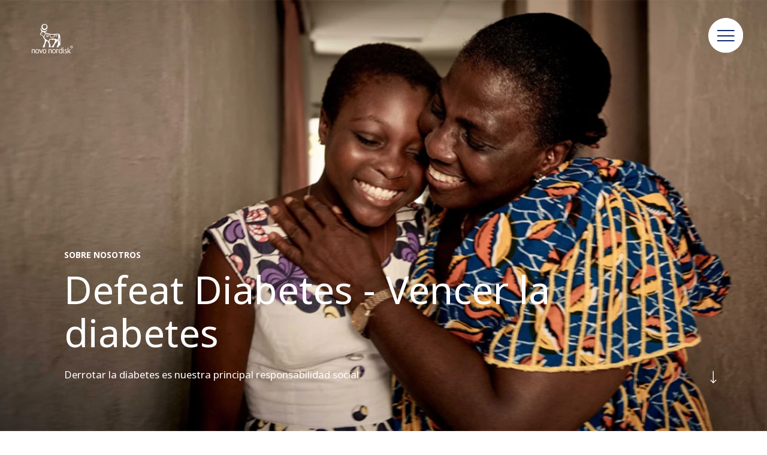

--- FILE ---
content_type: text/html;charset=utf-8
request_url: https://www.novonordisk.com.pa/content/nncorp/pa/es/sustainable-business/defeat-diabetes.html
body_size: 11760
content:

<!DOCTYPE HTML>
<html lang="es">
    <head>
    <meta charset="UTF-8"/>
    <title>Vencer la diabetes</title>
    
    <meta name="description" content="Nuestra estrategia de responsabilidad social introduce nuevas ambiciones a largo plazo para acelerar la prevención de la diabetes en todo el mundo, proporcionar acceso a un tratamiento asequible para los pacientes vulnerables en todos los países y seguir impulsando la innovación que transforma el futuro de la atención de la diabetes."/>
    <meta name="template" content="content-page"/>
    <meta name="viewport" content="width=device-width, initial-scale=1"/>
    

    
    
<script defer="defer" type="text/javascript" src="/.rum/@adobe/helix-rum-js@%5E2/dist/rum-standalone.js"></script>
<link rel="canonical" href="https://www.novonordisk.com.pa/es/sustainable-business/defeat-diabetes.html"/>

    

    



    
    <script>try {
        Typekit.load({async: true});
    } catch (e) {
    }</script>
    
    <link rel="stylesheet" href="https://use.typekit.net/pxc7vyl.css"/>
    
    
    
    
    
    
    
    

    
    
    <link rel="icon" type="image/x-icon" href="/etc.clientlibs/nncorp/components/structure/page/clientlib/resources/favicon.ico"/>

    
        
    
<script type="text/javascript" src="/etc.clientlibs/nncorp/clientlibs/vendor/clientlib-vuejs/production.lc-d1f732e64d78cc85bca7117f82c0d61e-lc.min.js"></script>


        
    
<script type="text/javascript" src="/etc.clientlibs/nncorp/clientlibs/clientlib-mandatory-dependencies.lc-454b95037c8c2ad5f6a0061b0c047b23-lc.min.js"></script>


        
    
<script type="text/javascript" src="/etc.clientlibs/nncorp/clientlibs/clientlib-dependencies.lc-5743861146da9337ea0079cd46eb7e50-lc.min.js" async onload="VueBus.activeResource()"></script>


        
    
<link rel="stylesheet" href="/etc.clientlibs/nncorp/clientlibs/clientlib-grid.lc-c4940434fd7690370948a7d29be572da-lc.min.css" type="text/css">


        
    
<link rel="stylesheet" href="/etc.clientlibs/nncorp/clientlibs/vuejs/components/disclaimer-dialog.lc-07b3000f457539f34b633cd04cab0538-lc.min.css" type="text/css"><link rel="stylesheet" href="/etc.clientlibs/nncorp/clientlibs/vuejs/components/confirm-dialog.lc-bc6612f2f26b65d1e2a6f3c937c479f5-lc.min.css" type="text/css"><link rel="stylesheet" href="/etc.clientlibs/nncorp/clientlibs/vuejs/components/rnd-dialog.lc-b9c615e8e75f11e90f9a8d265e2b7ac8-lc.min.css" type="text/css"><link rel="stylesheet" href="/etc.clientlibs/nncorp/clientlibs/clientlib-base.lc-6662ea61ebb65da71188bddcadfa89e8-lc.min.css" type="text/css">


        
    
<link rel="stylesheet" href="/etc.clientlibs/nncorp/clientlibs/clientlib-resetcss.lc-c90e656c13a46b547a893dde0aefb9db-lc.min.css" type="text/css">


    



    
        <meta name="robots" content="all"/>
        <meta name="googlebot" content="all"/>
        
            <meta name="keywords"/>
        
    
    
        <link rel="alternate" href="https://www.novonordisk.kz/ru/sustainable-business/defeat-diabetes.html" hreflang="ru-KZ"/>
    
        <link rel="alternate" href="https://www.novonordisk.sg/sustainable-business/defeat-diabetes.html" hreflang="en-SG"/>
    
        <link rel="alternate" href="https://www.novonordisk.rs/sustainable-business/defeat-diabetes.html" hreflang="sr-RS"/>
    
        <link rel="alternate" href="https://bef.novonordisk.be/about/defeat-diabetes.html" hreflang="fr-BE"/>
    
        <link rel="alternate" href="https://www.novonordisk.ie/sustainable-business/defeat-diabetes.html" hreflang="en-IE"/>
    
        <link rel="alternate" href="https://www.novonordisk.it/sustainable-business/defeat-diabetes.html" hreflang="it-IT"/>
    
        <link rel="alternate" href="https://www.novonordisk.sk/sustainable-business/defeat-diabetes.html" hreflang="sk-SK"/>
    
        <link rel="alternate" href="https://www.novonordisk.az/en/sustainable-business/defeat-diabetes.html" hreflang="en-AZ"/>
    
        <link rel="alternate" href="https://www.novonordisk.com.br/sustainable-business/defeat-diabetes.html" hreflang="pt-BR"/>
    
        <link rel="alternate" href="https://www.novonordiskgulf.com/en/sustainable-business/defeat-diabetes.html" hreflang="en-KW"/>
    
        <link rel="alternate" href="https://www.novonordisk.hu/sustainable-business/defeat-diabetes.html" hreflang="hu-HU"/>
    
        <link rel="alternate" href="https://www.novonordisk.id/id/sustainable-business/defeat-diabetes.html" hreflang="in-ID"/>
    
        <link rel="alternate" href="https://www.novonordisk.com.au/sustainable-business/defeat-diabetes.html" hreflang="en-AU"/>
    
        <link rel="alternate" href="https://www.novonordisk-xk.com/sr/sustainable-business/defeat-diabetes.html" hreflang="sr-XK"/>
    
        <link rel="alternate" href="https://www.novonordisk.com.ar/sustainable-business/defeat-diabetes.html" hreflang="es-AR"/>
    
        <link rel="alternate" href="https://www.novonordisk.jo/ar/sustainable-business/defeat-diabetes.html" hreflang="ar-JO"/>
    
        <link rel="alternate" href="https://www.novonordisk.hr/sustainable-business/defeat-diabetes.html" hreflang="hr-HR"/>
    
        <link rel="alternate" href="https://www.novonordisk.ro/en/sustainable-business/defeat-diabetes.html" hreflang="en-RO"/>
    
        <link rel="alternate" href="https://www.novonordisk.za.com/sustainable-business/defeat-diabetes.html" hreflang="en-ZA"/>
    
        <link rel="alternate" href="https://www.novonordisk.com.hk/sustainable-business/defeat-diabetes.html" hreflang="en-HK"/>
    
        <link rel="alternate" href="https://www.novonordisk.pt/sustainable-business/defeat-diabetes.html" hreflang="pt-PT"/>
    
        <link rel="alternate" href="https://www.novonordisk.pk/sustainable-business/defeat-diabetes.html" hreflang="en-PK"/>
    
        <link rel="alternate" href="https://www.novonordisk.ph/sustainable-business/defeat-diabetes.html" hreflang="en-PH"/>
    
        <link rel="alternate" href="https://www.novonordisk.vn/en/sustainable-business/defeat-diabetes.html" hreflang="en-VN"/>
    
        <link rel="alternate" href="https://www.novonordisk.az/az/sustainable-business/defeat-diabetes.html" hreflang="az-AZ"/>
    
        <link rel="alternate" href="https://www.novonordisk.ma/ar/sustainable-business/defeat-diabetes.html" hreflang="ar-MA"/>
    
        <link rel="alternate" href="https://www.novonordisk.at/sustainable-business/defeat-diabetes.html" hreflang="de-AT"/>
    
        <link rel="alternate" href="https://www.novonordisk.fr/sustainable-business/defeat-diabetes.html" hreflang="fr-FR"/>
    
        <link rel="alternate" href="https://www.novonordisk.fi/sustainable-business/defeat-diabetes.html" hreflang="fi-FI"/>
    
        <link rel="alternate" href="https://www.novonordisk.pl/sustainable-business/defeat-diabetes.html" hreflang="pl-PL"/>
    
        <link rel="alternate" href="https://www.novonordisk.ma/fr/sustainable-business/defeat-diabetes.html" hreflang="fr-MA"/>
    
        <link rel="alternate" href="https://www.novonordisk.com.pa/en/sustainable-business/defeat-diabetes.html" hreflang="en-PA"/>
    
        <link rel="alternate" href="https://www.novonordisk.kz/en/sustainable-business/defeat-diabetes.html" hreflang="en-KZ"/>
    
        <link rel="alternate" href="https://www.novonordisk.com.lb/ar/sustainable-business/defeat-diabetes.html" hreflang="ar-LB"/>
    
        <link rel="alternate" href="https://www.novonordisk.com.pa/es/sustainable-business/defeat-diabetes.html" hreflang="es-PA"/>
    
        <link rel="alternate" href="https://www.novonordisk.md/sustainable-business/defeat-diabetes.html" hreflang="ro-MD"/>
    
        <link rel="alternate" href="https://www.novonordisk.tn/en/sustainable-business/defeat-diabetes.html" hreflang="en-TN"/>
    
        <link rel="alternate" href="https://www.novonordisk.ca/sustainable-business/defeat-diabetes.html" hreflang="en-CA"/>
    
        <link rel="alternate" href="https://www.novonordisk.iq/en/sustainable-business/defeat-diabetes.html" hreflang="en-IQ"/>
    
        <link rel="alternate" href="https://www.novonordisk.id/en/sustainable-business/defeat-diabetes.html" hreflang="en-ID"/>
    
        <link rel="alternate" href="https://www.novonordisk.ro/ro/sustainable-business/defeat-diabetes.html" hreflang="ro-RO"/>
    
        <link rel="alternate" href="https://www.novonordisk.co.ke/fr/sustainable-business/defeat-diabetes.html" hreflang="fr-KE"/>
    
        <link rel="alternate" href="https://www.novonordiskgulf.com/ar/sustainable-business/defeat-diabetes.html" hreflang="ar-KW"/>
    
        <link rel="alternate" href="https://www.novonordisk.com/sustainable-business/defeat-diabetes.html" hreflang="en-US"/>
    
        <link rel="alternate" href="https://www.novonordisk.dk/sustainable-business/defeat-diabetes.html" hreflang="da-DK"/>
    
        <link rel="alternate" href="https://www.novonordisk.co.th/en/sustainable-business/defeat-diabetes.html" hreflang="en-TH"/>
    
        <link rel="alternate" href="https://www.novonordisk-xk.com/en/sustainable-business/defeat-diabetes.html" hreflang="en-XK"/>
    
        <link rel="alternate" href="https://www.novonordisk.nl/sustainable-business/defeat-diabetes.html" hreflang="nl-NL"/>
    
        <link rel="alternate" href="https://www.novonordisk.de/sustainable-business/defeat-diabetes.html" hreflang="de-DE"/>
    
        <link rel="alternate" href="https://www.novonordisk.my/sustainable-business/defeat-diabetes.html" hreflang="en-MY"/>
    
        <link rel="alternate" href="https://cn.novonordisk.com.hk/sustainable-business/defeat-diabetes.html" hreflang="zh-HK"/>
    
        <link rel="alternate" href="https://www.novonordisk.uz/ru/sustainable-business/defeat-diabetes.html" hreflang="ru-UZ"/>
    
        <link rel="alternate" href="https://www.novonordisk.dz/fr/sustainable-business/defeat-diabetes.html" hreflang="fr-DZ"/>
    
        <link rel="alternate" href="https://www.novonordisk.az/ru/sustainable-business/defeat-diabetes.html" hreflang="ru-AZ"/>
    
        <link rel="alternate" href="https://www.novonordisk.ae/en/sustainable-business/defeat-diabetes.html" hreflang="en-AE"/>
    
        <link rel="alternate" href="https://www.novonordisk.cl/sustainable-business/defeat-diabetes.html" hreflang="es-CL"/>
    
        <link rel="alternate" href="https://www.novonordisk.lt/sustainable-business/defeat-diabetes.html" hreflang="lt-LT"/>
    
        <link rel="alternate" href="https://www.novonordisk.lv/sustainable-business/defeat-diabetes.html" hreflang="lv-LV"/>
    
        <link rel="alternate" href="https://www.novonordisk.ee/sustainable-business/defeat-diabetes.html" hreflang="et-EE"/>
    
        <link rel="alternate" href="https://www.novonordisk.bg/sustainable-business/defeat-diabetes.html" hreflang="bg-BG"/>
    
        <link rel="alternate" href="https://www.novonordisk.com.eg/ar/sustainable-business/defeat-diabetes.html" hreflang="ar-EG"/>
    
        <link rel="alternate" href="https://www.novonordisk.com.lb/en/sustainable-business/defeat-diabetes.html" hreflang="en-LB"/>
    
        <link rel="alternate" href="https://www.novonordisk.ba/en/sustainable-business/defeat-diabetes.html" hreflang="en-BA"/>
    
        <link rel="alternate" href="https://www.novonordisk.co.kr/sustainable-business/defeat-diabetes.html" hreflang="ko-KR"/>
    
        <link rel="alternate" href="https://www.novonordisk.ua/sustainable-business/defeat-diabetes.html" hreflang="uk-UA"/>
    
        <link rel="alternate" href="https://www.novonordisk.ae/ar/sustainable-business/defeat-diabetes.html" hreflang="ar-AE"/>
    
        <link rel="alternate" href="https://www.novonordisk.com.sa/sustainable-business/defeat-diabetes.html" hreflang="en-SA"/>
    
        <link rel="alternate" href="https://www.novonordisk.co.ke/en/sustainable-business/defeat-diabetes.html" hreflang="en-KE"/>
    
        <link rel="alternate" href="https://caf.novonordisk.ca/sustainable-business/defeat-diabetes.html" hreflang="fr-CA"/>
    
        <link rel="alternate" href="https://www.novonordisk.co.in/sustainable-business/defeat-diabetes.html" hreflang="en-IN"/>
    
        <link rel="alternate" href="https://www.novonordisk.uz/en/sustainable-business/defeat-diabetes.html" hreflang="en-UZ"/>
    
        <link rel="alternate" href="https://www.novonordisk.dz/ar/sustainable-business/defeat-diabetes.html" hreflang="ar-DZ"/>
    
        <link rel="alternate" href="https://www.novonordisk.jo/en/sustainable-business/defeat-diabetes.html" hreflang="en-JO"/>
    
        <link rel="alternate" href="https://www.novonordisk.cz/sustainable-business/defeat-diabetes.html" hreflang="cs-CZ"/>
    
        <link rel="alternate" href="https://www.novonordisk.es/sustainable-business/defeat-diabetes.html" hreflang="es-ES"/>
    
        <link rel="alternate" href="https://www.novonordisk.com.tw/sustainable-business/defeat-diabetes.html" hreflang="zh-TW"/>
    
    <meta property="og:locale" content="es_PA"/>
    <meta property="og:type" content="website"/>
    <meta property="og:title" content="Vencer la diabetes"/>
    <meta property="og:description" content="Nuestra estrategia de responsabilidad social introduce nuevas ambiciones a largo plazo para acelerar la prevención de la diabetes en todo el mundo, proporcionar acceso a un tratamiento asequible para los pacientes vulnerables en todos los países y seguir impulsando la innovación que transforma el futuro de la atención de la diabetes."/>
    <meta property="og:url" content="https://www.novonordisk.com.pa/content/nncorp/pa/es/sustainable-business/defeat-diabetes.html"/>
    <meta property="og:site_name" content="Novo Nordisk"/>
    <meta property="og:image" content="https://www.novonordisk.com.pa/content/dam/nncorp/language-masters/en/about-us/images/defeat-diabetes-banner.jpg"/>
    <meta property="og:image:width" content="1300"/>
    <meta property="og:image:height" content="668"/>


    
    
    

    

    


        <script type="text/javascript" src="//assets.adobedtm.com/449939fcae6a/515aca118678/launch-11054402cf74.min.js" async></script>


    
    
    

    
    
</head>
    <body class="page basicpage" id="page-f51ccc98c0">
        
        
        
            




            



            <script type="text/javascript">
    var digitalData = digitalData || []
    digitalData.push({
        event: "",
        data: {
            pageInfo: {}
        }
    });
</script>
<div class="container ">
    
     <div id="pagesettings">
        <input type="hidden" name="currentPagePath" ref="currentPagePath" value="/content/nncorp/pa/es/sustainable-business/defeat-diabetes"/>
        <input type="hidden" name="currentLanguage" ref="currentLanguage" value="Novo Nordisk CLAT"/>
        <input type="hidden" name="currentCountry" ref="currentCountry" value="CLAT"/>
        <input type="hidden" name="currentCountryPath" ref="currentCountryPath" value="/content/nncorp/pa"/>
        <input type="hidden" name="searchPagePath" ref="searchPagePath" value="/content/nncorp/pa/es/search"/>
        <input type="hidden" name="countryListPath" ref="countryListPath" value="/content/nncorp/pa/es/country-list"/>
        <input type="hidden" name="rootPagePath" ref="rootPagePath" value="/content/nncorp/pa/es"/>
        <input type="hidden" name="structureDepth" ref="structureDepth" value="5"/>
        <input type="hidden" name="navRootShiftDepth" ref="navRootShiftDepth" value="0"/>
        <input type="hidden" name="navigationColorInverted" ref="navigationColorInverted" value="true"/>
        <input type="hidden" name="topMargin" ref="topMargin" value="false"/>
        <input type="hidden" name="digitalDataAsJSON" ref="digitalDataAsJSON" value="{&#34;event&#34;:&#34;Page Load&#34;,&#34;data&#34;:{&#34;pageInfo&#34;:{&#34;pageName&#34;:&#34;sustainable business \u003e defeat diabetes&#34;,&#34;siteSection&#34;:&#34;sustainable business&#34;,&#34;subSection1&#34;:&#34;sustainable business&#34;,&#34;subSection2&#34;:&#34;sustainable business&#34;,&#34;subSection3&#34;:&#34;sustainable business&#34;,&#34;region&#34;:&#34;pa-es&#34;,&#34;id&#34;:&#34;2862ae49-1c2e-4014-b2e9-cd55f0463f9c&#34;,&#34;siteName&#34;:&#34;novo - pa&#34;,&#34;pageType&#34;:&#34;content-page&#34;}}}"/>
     </div>

    
        
            <header class="header experiencefragment" role="banner">
<div id="experiencefragment-b443ca1e56" class="cmp-experiencefragment cmp-experiencefragment--xf-header">

    



<div class="xf-content-height">
    <div class="root responsivegrid">


<div class="aem-Grid aem-Grid--12 aem-Grid--default--12 ">
    
    <div class="header aem-GridColumn aem-GridColumn--default--12"><div id="nncorp-header" class="nncorp-header">
    <div>
    <div id="headersettings">
        <input type="hidden" name="exitRampConfig" ref="exitRampConfig" value='{"exitRamp": "false", "exitRampMessage": "", "whitelistedURLs": "", "exitrampTitle": "","openExitRampTarget": "false"}'/>
        <input type="hidden" name="removeLanguageNavigation" ref="removeLanguageNavigation"/>
    </div>

    <div class="tb-Grid tb-Grid--24 tb-Grid--l--24">
        <div class="tb-GridColumn tb-GridColumn--l--14">
            <div id="left-side-header" class="left-side header-item" :class="showLeftHeader">
                <a :href="rootPathUrl | htmlExtension" class="logo-lnk" :aria-label="'Novo Nordisk ' + currentCountry">
                    <span class="logo icon-logo-white m-m-right"></span>
                </a>
                <div class="left-side-header-content">
                    <div class="display-flex-center m-xxs-top">
                        <div class="country-selector-wrapper">
                            <country-selector v-if="!tabletView" :color="'white'">
                            </country-selector>
                        </div>
                        <div class="nncorp-languagenavigation white"><nav class="cmp-languagenavigation">
    <ul class="cmp-languagenavigation__group">
        <li class="cmp-languagenavigation__item">
            <a class="active" href="/es.html">ES</a>
        </li>
    
        <li class="cmp-languagenavigation__item">
            <a href="/en.html">EN</a>
        </li>
    </ul>
</nav>

    

</div>
                    </div>
                    <div class="nncorp-breadcrumbs white"><div>

    
    
        
    
</div>
</div>
                </div>
            </div>
        </div>
    </div>

    <div class="right-side header-item">
        <div class="nncorp-navigation white">

    
<link rel="stylesheet" href="/etc.clientlibs/nncorp/components/structure/navigation/clientlib.lc-f046a893b816f49de05849c84a640e22-lc.min.css" type="text/css">

   
<nav id="cmp-navigation" :aria-hidden="isOpen ? 'false' : 'true'" :aria-modal="true" class="cmp-navigation" ref="cmp-navigation" :class="handleNavAction" role="navigation" itemscope itemtype="http://schema.org/SiteNavigationElement">
    <div id="cmp-navigation__top-bar" class="top-bar" :class="{'navigation-display': isOverflowed,'tabletView' : tabletView}">
        <ul :aria-hidden="tabletView ? 'true' : null" class="cmp-navigation__group main-navigation">
            
    <li :aria-hidden="tabletView ? 'true' : null" class="cmp-navigation__item cmp-navigation__item--level-0">
        
            
    

    
        <a :aria-hidden="tabletView ? 'true' : null" :tabindex="tabletView ? '-1' : null" href="javascript:void(0)" :class="{dirty: navHoveredItems.includes('Áreas terapéuticas')}" v-on:mouseover="onLinkHover('Áreas terapéuticas')" v-on:click="openSubNav('Áreas terapéuticas')" class="cmp-navigation__item-link true">
            <span class="text hyphenate">Áreas terapéuticas</span>
        </a>
        
        
    

        
        
    </li>

        
            
    <li :aria-hidden="tabletView ? 'true' : null" class="cmp-navigation__item cmp-navigation__item--level-0 cmp-navigation__item--active">
        
            
    
        <a :aria-hidden="tabletView ? 'true' : null" :tabindex="tabletView ? '-1' : null" href="javascript:void(0)" :class="{dirty: navHoveredItems.includes('Negocio sostenible')}" v-on:mouseover="onLinkHover('Negocio sostenible')" v-on:click="openSubNav('Negocio sostenible')" aria-current="page" class="cmp-navigation__item-link true">
            <span class="text hyphenate">Negocio sostenible</span>
        </a>
        
        
    

    

        
        
    </li>

        
            
    <li :aria-hidden="tabletView ? 'true' : null" class="cmp-navigation__item cmp-navigation__item--level-0">
        
            
    
        <a :aria-hidden="tabletView ? 'true' : null" :tabindex="tabletView ? '-1' : null" href="javascript:void(0)" :class="{dirty: navHoveredItems.includes('Carreras')}" v-on:mouseover="onLinkHover('Carreras')" v-on:click="openSubNav('Carreras')" class="cmp-navigation__item-link true">
            <span class="text hyphenate">Carreras</span>
        </a>
        
        
    

    

        
        
    </li>

        
            
    <li :aria-hidden="tabletView ? 'true' : null" class="cmp-navigation__item cmp-navigation__item--level-0">
        
            
    

    
        <a :aria-hidden="tabletView ? 'true' : null" :tabindex="tabletView ? '-1' : null" href="javascript:void(0)" :class="{dirty: navHoveredItems.includes('Sobre nosotros')}" v-on:mouseover="onLinkHover('Sobre nosotros')" v-on:click="openSubNav('Sobre nosotros')" class="cmp-navigation__item-link true">
            <span class="text hyphenate">Sobre nosotros</span>
        </a>
        
        
    

        
        
    </li>

        
            
    <li :aria-hidden="tabletView ? 'true' : null" class="cmp-navigation__item cmp-navigation__item--level-0">
        
            
    

    
        <a :aria-hidden="tabletView ? 'true' : null" :tabindex="tabletView ? '-1' : null" href="javascript:void(0)" :class="{dirty: navHoveredItems.includes('Información de interés ')}" v-on:mouseover="onLinkHover('Información de interés ')" v-on:click="openSubNav('Información de interés ')" class="cmp-navigation__item-link true">
            <span class="text hyphenate">Información de interés </span>
        </a>
        
        
    

        
        
    </li>

        
            
    <li :aria-hidden="tabletView ? 'true' : null" class="cmp-navigation__item cmp-navigation__item--level-0">
        
        
            
                
    
        
        <a :aria-hidden="tabletView ? 'true' : null" :tabindex="tabletView ? '-1' : null" href="/es/search.html" role="link" :class="{dirty: navHoveredItems.includes('Búsqueda')}" v-on:mouseover="onLinkHover('Búsqueda')" aria-label="Buscar" class="cmp-navigation__item-link false">
            <span class="icon icon-search"><span class="path1"></span><span class="path2"></span><span class="path3"></span><span class="path4"></span></span>
        </a>
        
    

    

            
        
    </li>

        
            
    <li :aria-hidden="tabletView ? 'true' : null" class="cmp-navigation__item cmp-navigation__item--level-0">
        
            
    

    
        <a :aria-hidden="tabletView ? 'true' : null" :tabindex="tabletView ? '-1' : null" href="javascript:void(0)" :class="{dirty: navHoveredItems.includes('Programa de Soporte a Pacientes')}" v-on:mouseover="onLinkHover('Programa de Soporte a Pacientes')" v-on:click="openSubNav('Programa de Soporte a Pacientes')" class="cmp-navigation__item-link true">
            <span class="text hyphenate">Programa de Soporte a Pacientes</span>
        </a>
        
        
    

        
        
    </li>

        </ul>
    </div>
    <div id="cmp-navigation__bottom-bar" class="bottom-bar" :class="{'navigation-display': isOverflowed,'tabletView' : tabletView}">
        <ul :aria-hidden="tabletView ? 'true' : null" class="cmp-navigation__group utility-navigation">
            
    <li :aria-hidden="tabletView ? 'true' : null" class="cmp-navigation__item cmp-navigation__item--level-0">
        
            
    
        <a :aria-hidden="tabletView ? 'true' : null" :tabindex="tabletView ? '-1' : null" href="javascript:void(0)" :class="{dirty: navHoveredItems.includes('Contáctenos')}" v-on:mouseover="onLinkHover('Contáctenos')" v-on:click="openSubNav('Contáctenos')" class="cmp-navigation__item-link true">
            <span class="text hyphenate">Contáctenos</span>
        </a>
        
        
    

    

        
        
    </li>

        </ul>
    </div>
    <div v-if="!isTop && !tabletView" class="burger-float desktop" :class="{'top': isTop, 'not-top': !isTop}">
        <button class="button burger-button" v-on:click="handleBurger" role="button" aria-expanded="false" aria-label="Menu navigation">
            <span aria-hidden="true" class="icon icon-burger-float-blue"><span class="path1"></span><span class="path2"></span><span class="path3"></span><span class="path4"></span><span class="path5"></span></span>
            <span aria-hidden="true" class="icon icon-close-float-blue"><span class="path1"></span><span class="path2"></span><span class="path3"></span></span>
        </button>
    </div>
    <div class="burger-float mobile" v-on:click="openSubNav('')">
        <button class="button burger-button" role="button" aria-label="Menu navigation" aria-expanded="false">
            <span aria-hidden="true" class="icon icon-burger-float-blue"><span class="path1"></span><span class="path2"></span><span class="path3"></span><span class="path4"></span><span class="path5"></span></span></span>
        </button>
    </div>
</nav>

    


    
<script type="text/javascript" src="/etc.clientlibs/nncorp/components/structure/navigation/clientlib.lc-c079832fe1bdd42713afdd84274478f8-lc.min.js" async></script>

   </div>
    </div>
</div>
    <div id="modals" class="modals">
    <overlay-navigation :remove-country-selector="false" :remove-language-navigation="false"></overlay-navigation>
    <disclaimer-dialog></disclaimer-dialog>
    <confirm-dialog></confirm-dialog>
    <rnddialog></rnddialog>
</div>

</div>
</div>

    
</div>
</div>

</div>
</div>

    
</header>
        
        
        
        
    
        
        
            <main class="root responsivgrid" role="main">


<div class="aem-Grid aem-Grid--12 aem-Grid--default--12 ">
    
    <div class="supergraphic focuspointimage image aem-GridColumn aem-GridColumn--default--12">

    
<link rel="stylesheet" href="/etc.clientlibs/nncorp/clientlibs/vuejs/components/gradient-cover.lc-094b79e9edffe365bac8fe5c6a5249a6-lc.min.css" type="text/css"><link rel="stylesheet" href="/etc.clientlibs/nncorp/clientlibs/vuejs/components/focuspoint-image.lc-6068dc105c5d342989cce8b2547f55f4-lc.min.css" type="text/css"><link rel="stylesheet" href="/etc.clientlibs/nncorp/components/content/supergraphic/clientlib.lc-1e6457f27b7d35666254addebf0297e9-lc.min.css" type="text/css">





<div id="supergraphic" class="super-graphic-wrapper" :class="readDetails" style="background-color:#E2F0FA;">
    <div class="box box-image tb-Grid tb-Grid--24 tb-Grid--l--24">
        <div class="image">
            <template v-if="isDisplayGradient">
                <gradient-cover :visibility="true" :bottom-content-height="gradientBottomHeight" :dynamic-gradient="true" :disabled-areas="{top: true}"></gradient-cover>
            </template>
            
                <focuspoint-image :image-url="'/content/dam/nncorp/language-masters/en/about-us/images/defeat-diabetes-banner.jpg'" :coordinates="'0.12:0.21'" :dynamic-media-info="{
                            dynamicMediaImagePath: 'https://images.novonordisk.com/is/image/nncorpprod/defeat-diabetes-banner',
                            disableDynamicMedia: false,
                            mobileDynamicMediaWidth: '525',
                            tabletPortraitDynamicMediaWidth: '768',
                            tabletLandscapeDynamicMediaWidth: '1280',
                            desktopDynamicMediaWidth: '1440',
                            jpegQuality: '90',
                            urlModifiers: ''
                          }" :renditions-image-info="{
                            typeOfRendition: '',
                            mobileRenditionSuffix: '.corpimgw.525.525.jpg',
                            tabletPortraitRenditionSuffix: '.corpimgw.768.768.jpg',
                            tabletLandscapeRenditionSuffix: '.corpimgw.1280.1280.jpg',
                            desktopRenditionSuffix: '.corpimgw.2000.2000.jpg'
                            }" :has-prohibited-extension="'false'">
                </focuspoint-image>
            
            <div class="image-info m-xxs-top desktop" ref="imageInfo">
                <div><b class="infotext" v-html="applyContentStyle('')"></b></div>
                <div><span class="infotext" v-html="applyContentStyle('Olivia Aka está inscrita en nuestro programa Changing Diabetes® in Children en Costa de Marfil.')"></span></div>
            </div>
        </div>
        <div class="overlay gutters">
            <div class="tb-Grid tb-Grid--24 tb-Grid--l--24 tb-Grid--m--24 tb-Grid--xs--24 full-height">
                <div class="tb-GridColumn tb-GridColumn--l--24 full-height tb-GridColumn--m--20
                            tb-GridColumn--offset--m--2  tb-GridColumn--xs--20 tb-GridColumn--offset--xs--2">
                    <div class="container">
                        <div class="title-wrapper mobileScreenHeight" ref="titleContainer" v-cloak>
                            <p aria-hidden="true" class="tagline m-xxs-bottom" v-html="applyContentStyle('Sobre nosotros')">
                            </p>
                            <p class="tagline sr-only lowercase m-xxs-bottom" v-html="applyContentStyle('Sobre nosotros')">
                            </p>
                            <h1 class="title smalltitle m-xs-bottom" v-html="applyContentStyle('Defeat Diabetes \u002D Vencer la diabetes')">
                            </h1>
                            <p class="img-des paragraph-l" v-html="applyContentStyle('Derrotar la diabetes es nuestra principal responsabilidad social')"></p>
                            <div class="sr-only"><span class="infotext" v-html="applyContentStyle('Olivia Aka está inscrita en nuestro programa Changing Diabetes® in Children en Costa de Marfil.')"></span></div>
                        </div>
                    </div>
                </div>
            </div>
            <div class="icon-box display-flex">
                <span class="icon icon-right-arrow-white"></span>
            </div>
        </div>
        <div ref="section-wraper" class="section-wraper gutters component-padding-topAndBottom
                    tb-GridColumn tb-GridColumn--l--24" style="background-color:#E2F0FA;">
            <div class="tb-Grid tb-Grid--24 tb-Grid--l--24 tb-Grid--m--24 tb-Grid--xs--24">
                <div class="color tb-GridColumn tb-GridColumn--l--24  tb-GridColumn--m--22
                            tb-GridColumn--offset--m--1 tb-GridColumn--xs--24 tb-GridColumn--offset--xs--0">
                    <div class="long-container" style="background-color:#E2F0FA;" :style="longContainerStyleMobile">
                        <div :class="{'p-l-top' : !isMobileSize}" class="tb-Grid tb-Grid--24 tb-Grid--l--24 tb-Grid--m--24 tb-Grid--xs--24" :style="longContainerStyle">
                            <div class="tb-GridColumn tb-GridColumn--l--20 tb-GridColumn--offset--l--2
                                        tb-GridColumn--m--22 tb-GridColumn--xs--20 tb-GridColumn--offset--m--1
                                        tb-GridColumn--offset--xs--2
                                        m-xs-bottom
                                        m-xs-top image-info mobile">
                                <div>
                                    <b class="infotext" v-html="applyContentStyle('')"></b>
                                </div>
                                <div>
                                    <span class="infotext" v-html="applyContentStyle('Olivia Aka está inscrita en nuestro programa Changing Diabetes® in Children en Costa de Marfil.')"></span>
                                </div>
                            </div>
                            <div class="tb-GridColumn tb-GridColumn--l--20 tb-GridColumn--offset--l--2
                                        tb-GridColumn--m--22 tb-GridColumn--xs--20 tb-GridColumn--offset--m--1
                                        tb-GridColumn--offset--xs--2 text-container display-flex">
                                <h2 class="h2 m-xxs-bottom" :aria-hidden="readDetails ? 'true' :  'false'">
                                    <b v-html="applyContentStyle('Defeat Diabetes \u002D Vencer la diabetes')"></b>
                                </h2>
                                <div class="long-description richtext color-blue">
                                     <p>Nuestra estrategia de responsabilidad social introduce nuevas
  ambiciones a largo plazo en tres áreas fundamentales para ayudar a
  mejorar la salud individual y pública:</p>
 <ul><li>Prevenir el aumento de la diabetes tipo 2 y la obesidad.</li><li>Proporcionar acceso a atención asequible al cuidado para
    pacientes vulnerables en todos los países.</li><li>Impulsar la
    innovación para mejorar vidas.</li></ul>
 <p>Hoy en día, una de cada 11 personas en el mundo tiene diabetes, una
  cifra que se prevé que se eleve a una de cada nueve para 2045 si no se
  toman medidas.</p>
 <p>La diabetes impone una gran carga a los sistemas de salud, y estamos
  comprometidos a trabajar con las autoridades sanitarias y otros socios
  en los países donde operamos, para prevenir y tratar la enfermedad.</p>

                                </div>
                            </div>
                        </div>
                    </div>
                </div>
            </div>
        </div>
    </div>
</div>

    
<script type="text/javascript" src="/etc.clientlibs/nncorp/clientlibs/vuejs/components/gradient-cover.lc-cc966df540d6516d8b8dd9196d81bdb8-lc.min.js"></script><script type="text/javascript" src="/etc.clientlibs/nncorp/clientlibs/vuejs/components/focuspoint-image.lc-20d3e6ed3229f97cad3ca9125a5de52a-lc.min.js"></script><script type="text/javascript" src="/etc.clientlibs/nncorp/components/content/supergraphic/clientlib.lc-a6c04bd87d43dc3059886559ee41a1de-lc.min.js" async></script>



    

</div>
<div class="layoutcontainergrid responsivegrid aem-GridColumn aem-GridColumn--default--12">
    
<link rel="stylesheet" href="/etc.clientlibs/nncorp/components/content/layoutcontainergrid/clientlibs.lc-8e68a20a5b5ff888db6d5b26377b9644-lc.min.css" type="text/css"><script type="text/javascript" src="/etc.clientlibs/nncorp/components/content/layoutcontainergrid/clientlibs.lc-d172ddb52d072368a934b10e469e693a-lc.min.js" async></script>


<div class="layout-container-grid">
    <div class="gutters component-padding-topAndBottom color  outer-container" style="background-color:#E2F0FA;">
        <div class="tb-Grid tb-Grid--24 tb-Grid--l--24 tb-Grid--m--24 tb-Grid--s--24">
            
            <div class="frame-padding tb-GridColumn tb-GridColumn--l--24 tb-GridColumn--m--22 tb-GridColumn--s--22 tb-GridColumn--offset--l--none tb-GridColumn--offset--m--1 tb-GridColumn--offset--s--1" style="background-color:#E2F0FA;">
                <div class="tb-Grid tb-Grid--24 tb-Grid--l--22 tb-Grid--m--24 tb-Grid--s--24">
                    <div class="tb-GridColumn tb-GridColumn--l--20 tb-GridColumn--m--22 tb-GridColumn--s--22 tb-GridColumn--offset--l--2 tb-GridColumn--offset--m--1 tb-GridColumn--offset--s--1">
                        <div>
                            <div class="rowcontainer">
                                
    <div>
            <div class="contentgrid_row">
                
                    <div class="columns-1 column has-content-true column-0 top_align contentgrid_column">
                        


<div class="aem-Grid aem-Grid--12 aem-Grid--default--12 ">
    
    <div class="image-video image aem-GridColumn aem-GridColumn--default--12">
<!-- /* Image Video clientlib can not be placed here due to VueJS compile error once Image Video component is added along with Content Grid */ -->
<!-- /* Image Video clientlib will be added into Base clientlib due to Image Video can be stand alone */ -->

    
<link rel="stylesheet" href="/etc.clientlibs/nncorp/components/content/image-video/clientlibs.lc-d6f3af1e3efca5e63b4d0dbb00c396bd-lc.min.css" type="text/css">




    
        

        

        
            <div class="image-video-wrapper">
                <div class="image-video-content-wrapper m-xs-bottom">
                    <div role="region" aria-label="Video &#34;Nuestra ambición es derrotar a la diabetes&#34;." class="video">
                        <div style="width:100%; height:0; position: relative; padding-bottom:56.25%"><iframe src="https://video.novonordisk.com/v.ihtml/player.html?token=d8e4c5f6c54726781aaad6c234cc49f8&source=embed&photo%5fid=76983965" style="width:100%; height:100%; position: absolute; top: 0; left: 0;" frameborder="0" border="0" scrolling="no" mozallowfullscreen="1" webkitallowfullscreen="1" allowfullscreen="1" allow="autoplay; fullscreen"></iframe></div>
                    </div>
                    
                </div>
                
                <div class="right-arrow-animation">
                    
                    <p class="color-blue subtext paragraph-s paragraph-line-break rtl-text" v-html="applyContentStyle('')">
                    </p>
                </div>
                
            </div>
        
    

    


    


</div>

    
</div>

                    </div>
                
            </div>
    </div>

                            </div>
                        </div>
                    </div>
                </div>
            </div>
        </div>
    </div>
</div>

    

</div>
<div class="plaintext aem-GridColumn aem-GridColumn--default--12"><div>
    
    
<link rel="stylesheet" href="/etc.clientlibs/nncorp/components/content/plaintext/clientlibs.lc-05c0cb6c0e2d2ba7d5278d5246770cfe-lc.min.css" type="text/css"><script type="text/javascript" src="/etc.clientlibs/nncorp/components/content/plaintext/clientlibs.lc-fb93a9ebec3169be3339cdff65728f76-lc.min.js" async></script>


    <div class="background gutters component-padding-top white tb-Grid
    tb-Grid--24 tb-Grid--l--24 tb-Grid--m--24 tb-Grid--s--24 tb-Grid--xs--24" style="background-color: white">
        <div>
            <div class="introplaintext-wrapper">
                <div class="titlegrid tb-Grid tb-Grid--24 tb-Grid--l--24 tb-Grid--m--24 tb-Grid--s--24 tb-Grid--xs--24">
                    <div class="titleframe white small tb-GridColumn tb-GridColumn--l--20 tb-GridColumn--xs--20 tb-GridColumn--offset--l--2">
                        <div class="tb-Grid tb-Grid--20 tb-Grid--l--20 tb-Grid--m--20 tb-Grid--s--20 tb-Grid--xs--20">
                            <div class="tb-GridColumn tb-GridColumn--l--6 tb-GridColumn--m--9 tb-GridColumn--s--12 tb-GridColumn--xs--20">
                                
                            </div>
                            
                            
                                <div class="tb-GridColumn tb-GridColumn--l--20 tb-GridColumn--m--16 tb-GridColumn--s--18 tb-GridColumn--xs--20">
                                    <h2 class="text plaintexttitle title color-blue
                                        smalltitle" v-html="applyContentStyle('Los primeros pasos de nuestra estrategia para vencer la diabetes')">
                                    </h2>
                                </div>
                            
                        </div>
                    </div>
                </div>
                <div class="tb-Grid tb-Grid--24 tb-Grid--l--24 tb-Grid--m--24 tb-Grid--s--24 tb-Grid--xs--24">
                    <div class="tb-GridColumn tb-GridColumn--l--24 tb-GridColumn--m--22 tb-GridColumn--s--22 tb-GridColumn--xs--22 tb-GridColumn--offset--l--none tb-GridColumn--offset--m--1 tb-GridColumn--offset--s--1 tb-GridColumn--offset--xs--1">
                        <div class="frame-box tb-Grid tb-Grid--24 tb-Grid--l--24 tb-Grid--m--22 tb-Grid--s--22 tb-Grid--xs--22 no-frame-padding white small" style="background-color: white">
                            
                            
                        </div>
                    </div>
                </div>
            </div>
        </div>
    </div>
</div>

    
</div>
<div class="layoutcontainergrid responsivegrid aem-GridColumn aem-GridColumn--default--12">
    



<div class="layout-container-grid">
    <div class="gutters component-padding-bottom frame  outer-container" style="background-color: white">
        <div class="tb-Grid tb-Grid--24 tb-Grid--l--24 tb-Grid--m--24 tb-Grid--s--24">
            
            <div class="frame-padding tb-GridColumn tb-GridColumn--l--24 tb-GridColumn--m--22 tb-GridColumn--s--22 tb-GridColumn--offset--l--none tb-GridColumn--offset--m--1 tb-GridColumn--offset--s--1" style="background-color:#E2F0FA;">
                <div class="tb-Grid tb-Grid--24 tb-Grid--l--22 tb-Grid--m--24 tb-Grid--s--24">
                    <div class="tb-GridColumn tb-GridColumn--l--20 tb-GridColumn--m--22 tb-GridColumn--s--22 tb-GridColumn--offset--l--2 tb-GridColumn--offset--m--1 tb-GridColumn--offset--s--1">
                        <div>
                            <div class="rowcontainer">
                                
    <div>
            <div class="contentgrid_row">
                
                    <div class="columns-3 column has-content-true column-0 top_align contentgrid_column">
                        


<div class="aem-Grid aem-Grid--12 aem-Grid--default--12 ">
    
    <div class="image-video image aem-GridColumn aem-GridColumn--default--12">
<!-- /* Image Video clientlib can not be placed here due to VueJS compile error once Image Video component is added along with Content Grid */ -->
<!-- /* Image Video clientlib will be added into Base clientlib due to Image Video can be stand alone */ -->

    




    
        

        

        
            <div class="image-video-wrapper">
                <div class="image-video-content-wrapper m-xs-bottom">
                    
                    
                        
    
        
    
    
    
    
    
        <picture>
            <source srcset="https://images.novonordisk.com/is/image/nncorpprod/Reaching%20children-5?wid=525&fit=constrain&qlt=90&$$" media="(max-width: 525px)"/>
            <source srcset="https://images.novonordisk.com/is/image/nncorpprod/Reaching%20children-5?wid=768&fit=constrain&qlt=90&$$" media="(max-width: 768px)"/>
            <source srcset="https://images.novonordisk.com/is/image/nncorpprod/Reaching%20children-5?wid=768&fit=constrain&qlt=90&$$" media="(max-width: 1280px)"/>
            <source srcset="https://images.novonordisk.com/is/image/nncorpprod/Reaching%20children-5?wid=768&fit=constrain&qlt=90&$$" media="(max-width: 8000px)"/>
            <img src="https://images.novonordisk.com/is/image/nncorpprod/Reaching%20children-5?wid=768&fit=constrain&qlt=90&$$" alt="Ilustración que muestra el contorno de las figuras de algunos humanos." loading="eager"/>
        </picture>
    


        
    


                    
                </div>
                
                <div class="right-arrow-animation">
                    <h3 class="color-blue subtext subheadline paragraph-s rtl-text" v-html="applyContentStyle('Llegar a 100.000 niños con diabetes tipo 1.')">
                    </h3>
                    <p class="color-blue subtext paragraph-s paragraph-line-break rtl-text" v-html="applyContentStyle('Ampliamos nuestro programa Cambiando la  diabetes® en niños')">
                    </p>
                </div>
                
            </div>
        
    

    


    


</div>

    
</div>

                    </div>
                
                    <div class="columns-3 column has-content-true column-1 top_align contentgrid_column">
                        


<div class="aem-Grid aem-Grid--12 aem-Grid--default--12 ">
    
    <div class="image-video image aem-GridColumn aem-GridColumn--default--12">
<!-- /* Image Video clientlib can not be placed here due to VueJS compile error once Image Video component is added along with Content Grid */ -->
<!-- /* Image Video clientlib will be added into Base clientlib due to Image Video can be stand alone */ -->

    




    
        

        

        
            <div class="image-video-wrapper">
                <div class="image-video-content-wrapper m-xs-bottom">
                    
                    
                        
    
        
    
    
    
    
    
        <picture>
            <source srcset="https://images.novonordisk.com/is/image/nncorpprod/Reducing%20the%20price-01-5?wid=525&fit=constrain&qlt=90&$$" media="(max-width: 525px)"/>
            <source srcset="https://images.novonordisk.com/is/image/nncorpprod/Reducing%20the%20price-01-5?wid=768&fit=constrain&qlt=90&$$" media="(max-width: 768px)"/>
            <source srcset="https://images.novonordisk.com/is/image/nncorpprod/Reducing%20the%20price-01-5?wid=768&fit=constrain&qlt=90&$$" media="(max-width: 1280px)"/>
            <source srcset="https://images.novonordisk.com/is/image/nncorpprod/Reducing%20the%20price-01-5?wid=768&fit=constrain&qlt=90&$$" media="(max-width: 8000px)"/>
            <img src="https://images.novonordisk.com/is/image/nncorpprod/Reducing%20the%20price-01-5?wid=768&fit=constrain&qlt=90&$$" alt="Ilustración que muestra el contorno de algunas botellas." loading="eager"/>
        </picture>
    


        
    


                    
                </div>
                
                <div class="right-arrow-animation">
                    <h3 class="color-blue subtext subheadline paragraph-s rtl-text" v-html="applyContentStyle('Reducir el precio de la insulina humana')">
                    </h3>
                    <p class="color-blue subtext paragraph-s paragraph-line-break rtl-text" v-html="applyContentStyle('Reducimos el precio máximo de la insulina humana de USD 4 a USD 3')">
                    </p>
                </div>
                
            </div>
        
    

    


    


</div>

    
</div>

                    </div>
                
                    <div class="columns-3 column has-content-true column-2 top_align contentgrid_column">
                        


<div class="aem-Grid aem-Grid--12 aem-Grid--default--12 ">
    
    <div class="image-video image aem-GridColumn aem-GridColumn--default--12">
<!-- /* Image Video clientlib can not be placed here due to VueJS compile error once Image Video component is added along with Content Grid */ -->
<!-- /* Image Video clientlib will be added into Base clientlib due to Image Video can be stand alone */ -->

    




    
        

        

        
            <div class="image-video-wrapper">
                <div class="image-video-content-wrapper m-xs-bottom">
                    
                    
                        
    
        
    
    
    
    
    
        <picture>
            <source srcset="https://images.novonordisk.com/is/image/nncorpprod/Donating%20dkk%2015M-01-5?wid=525&fit=constrain&qlt=90&$$" media="(max-width: 525px)"/>
            <source srcset="https://images.novonordisk.com/is/image/nncorpprod/Donating%20dkk%2015M-01-5?wid=768&fit=constrain&qlt=90&$$" media="(max-width: 768px)"/>
            <source srcset="https://images.novonordisk.com/is/image/nncorpprod/Donating%20dkk%2015M-01-5?wid=768&fit=constrain&qlt=90&$$" media="(max-width: 1280px)"/>
            <source srcset="https://images.novonordisk.com/is/image/nncorpprod/Donating%20dkk%2015M-01-5?wid=768&fit=constrain&qlt=90&$$" media="(max-width: 8000px)"/>
            <img src="https://images.novonordisk.com/is/image/nncorpprod/Donating%20dkk%2015M-01-5?wid=768&fit=constrain&qlt=90&$$" alt="Ilustración que muestra el contorno de algunas manos temblando." loading="eager"/>
        </picture>
    


        
    


                    
                </div>
                
                <div class="right-arrow-animation">
                    <h3 class="color-blue subtext subheadline paragraph-s rtl-text" v-html="applyContentStyle('Donar  15 millones de DKK a esfuerzos de socorro')">
                    </h3>
                    <p class="color-blue subtext paragraph-s paragraph-line-break rtl-text" v-html="applyContentStyle('Ampliamos nuestra alianza con la Cruz Roja')">
                    </p>
                </div>
                
            </div>
        
    

    


    


</div>

    
</div>

                    </div>
                
            </div>
    </div>

                            </div>
                        </div>
                    </div>
                </div>
            </div>
        </div>
    </div>
</div>

    

</div>
<div class="plaintext aem-GridColumn aem-GridColumn--default--12"><div>
    
    



    <div class="background gutters component-padding-bottom white tb-Grid
    tb-Grid--24 tb-Grid--l--24 tb-Grid--m--24 tb-Grid--s--24 tb-Grid--xs--24" style="background-color: white">
        <div>
            <div class="introplaintext-wrapper">
                <div class="titlegrid tb-Grid tb-Grid--24 tb-Grid--l--24 tb-Grid--m--24 tb-Grid--s--24 tb-Grid--xs--24">
                    <div class=" white small tb-GridColumn tb-GridColumn--l--20 tb-GridColumn--xs--20 tb-GridColumn--offset--l--2">
                        <div class="tb-Grid tb-Grid--20 tb-Grid--l--20 tb-Grid--m--20 tb-Grid--s--20 tb-Grid--xs--20">
                            <div class="tb-GridColumn tb-GridColumn--l--6 tb-GridColumn--m--9 tb-GridColumn--s--12 tb-GridColumn--xs--20">
                                
                            </div>
                            
                            
                                <div class="tb-GridColumn tb-GridColumn--l--20 tb-GridColumn--m--16 tb-GridColumn--s--18 tb-GridColumn--xs--20">
                                    
                                </div>
                            
                        </div>
                    </div>
                </div>
                <div class="tb-Grid tb-Grid--24 tb-Grid--l--24 tb-Grid--m--24 tb-Grid--s--24 tb-Grid--xs--24">
                    <div class="tb-GridColumn tb-GridColumn--l--24 tb-GridColumn--m--22 tb-GridColumn--s--22 tb-GridColumn--xs--22 tb-GridColumn--offset--l--none tb-GridColumn--offset--m--1 tb-GridColumn--offset--s--1 tb-GridColumn--offset--xs--1">
                        <div class=" tb-Grid tb-Grid--24 tb-Grid--l--24 tb-Grid--m--22 tb-Grid--s--22 tb-Grid--xs--22 no-frame-padding white small" style="background-color: white">
                            
                            <div>
                                <div>
                                    
                                        <div class="columns tb-Grid tb-Grid--l--24 tb-Grid--m--22 tb-Grid--s--22 tb-Grid--xs--22">
                                            <div class="left-column tb-GridColumn tb-GridColumn--l--5 tb-GridColumn--m--5 tb-GridColumn--s--20 tb-GridColumn--xs--20 tb-GridColumn--offset--l--2 tb-GridColumn--offset--m--1 m-s-bottom">
                                                
                                                <h3 class="h2 color-blue text">
                                                    <b v-html="applyContentStyle('Cada paso marca una diferencia que cambia vidas')"></b>
                                                </h3>
                                            </div>
                                            <div class="right-column color-blue paragraph-l tb-GridColumn tb-GridColumn--l--13 tb-GridColumn--m--13 tb-GridColumn--s--20 tb-GridColumn--xs--20 tb-GridColumn--offset--l--2 tb-GridColumn--offset--m--2 tb-GridColumn--offset--s--1 tb-GridColumn--offset--xs--1">
                                                <div>
                                                    
                                                        <div class="text section-wrapper richtext color-blue introtextsection ">
                                                          
                                                            
                                                  
                                                            
                                                            
                                                            <div class="text color-blue introtext">
                                                                <p><b>Ningún niño debe morir de diabetes tipo 1</b></p>
<p>Estamos ampliando nuestro programa Changing Diabetes® in Children (Cambiando la diabetes en niños) para llegar a 100.000 niños en 2030. Nuestro programa ya ha ayudado a más de 25.000 niños con diabetes tipo 1 que viven en entornos de bajos recursos a tener acceso a atención médica y medicinas que salvan vidas.</p>
<p><b>Insulina humana asequible en países de ingresos bajos y medianos</b></p>
<p>Estamos reduciendo el precio máximo de la insulina humana de USD 4 a USD 3 por vial en 76 países de ingresos bajos y medianos. Esta es una expansión vital de nuestro Compromiso de Acceso a la Insulina para fortalecer nuestros esfuerzos para llegar a las personas más vulnerables con insulina de bajo costo.</p>
<p><b>Mejorar la atención médica para las poblaciones vulnerables</b></p>
<p>Estamos ampliando nuestro programa de Alianza para el Cambio con el Comité Internacional de la Cruz Roja y la Cruz Roja Danesa hasta 2023,  apoyándolo con una donación de 15 millones de DKK.  A través de nuestros esfuerzos conjuntos, el programa ayuda al paciente más vulnerable durante las crisis humanitarias.</p>

                                                            </div>
                                                        </div>
                                                    
                                                </div>
                                            </div>
                                        </div>
                                    
                                </div>
                            </div>
                        </div>
                    </div>
                </div>
            </div>
        </div>
    </div>
</div>

    
</div>
<div class="plaintext aem-GridColumn aem-GridColumn--default--12"><div>
    
    



    <div class="background gutters component-padding-top color tb-Grid
    tb-Grid--24 tb-Grid--l--24 tb-Grid--m--24 tb-Grid--s--24 tb-Grid--xs--24" style="background-color:#E2F0FA;">
        <div>
            <div class="introplaintext-wrapper">
                <div class="titlegrid tb-Grid tb-Grid--24 tb-Grid--l--24 tb-Grid--m--24 tb-Grid--s--24 tb-Grid--xs--24">
                    <div class="titleframe color small tb-GridColumn tb-GridColumn--l--20 tb-GridColumn--xs--20 tb-GridColumn--offset--l--2">
                        <div class="tb-Grid tb-Grid--20 tb-Grid--l--20 tb-Grid--m--20 tb-Grid--s--20 tb-Grid--xs--20">
                            <div class="tb-GridColumn tb-GridColumn--l--6 tb-GridColumn--m--9 tb-GridColumn--s--12 tb-GridColumn--xs--20">
                                
                            </div>
                            
                            
                                <div class="tb-GridColumn tb-GridColumn--l--20 tb-GridColumn--m--16 tb-GridColumn--s--18 tb-GridColumn--xs--20">
                                    <h2 class="text plaintexttitle title color-blue
                                        smalltitle" v-html="applyContentStyle('Nuestros esfuerzos para vencer la diabetes')">
                                    </h2>
                                </div>
                            
                        </div>
                    </div>
                </div>
                <div class="tb-Grid tb-Grid--24 tb-Grid--l--24 tb-Grid--m--24 tb-Grid--s--24 tb-Grid--xs--24">
                    <div class="tb-GridColumn tb-GridColumn--l--24 tb-GridColumn--m--22 tb-GridColumn--s--22 tb-GridColumn--xs--22 tb-GridColumn--offset--l--none tb-GridColumn--offset--m--1 tb-GridColumn--offset--s--1 tb-GridColumn--offset--xs--1">
                        <div class="frame-box tb-Grid tb-Grid--24 tb-Grid--l--24 tb-Grid--m--22 tb-Grid--s--22 tb-Grid--xs--22 no-frame-padding color small" style="background-color:#E2F0FA;">
                            
                            
                        </div>
                    </div>
                </div>
            </div>
        </div>
    </div>
</div>

    
</div>
<div class="layoutcontainergrid responsivegrid aem-GridColumn aem-GridColumn--default--12">
    



<div class="layout-container-grid">
    <div class="gutters component-padding-bottom color  outer-container" style="background-color:#E2F0FA;">
        <div class="tb-Grid tb-Grid--24 tb-Grid--l--24 tb-Grid--m--24 tb-Grid--s--24">
            
            <div class="frame-padding tb-GridColumn tb-GridColumn--l--24 tb-GridColumn--m--22 tb-GridColumn--s--22 tb-GridColumn--offset--l--none tb-GridColumn--offset--m--1 tb-GridColumn--offset--s--1" style="background-color:#E2F0FA;">
                <div class="tb-Grid tb-Grid--24 tb-Grid--l--22 tb-Grid--m--24 tb-Grid--s--24">
                    <div class="tb-GridColumn tb-GridColumn--l--20 tb-GridColumn--m--22 tb-GridColumn--s--22 tb-GridColumn--offset--l--2 tb-GridColumn--offset--m--1 tb-GridColumn--offset--s--1">
                        <div>
                            <div class="rowcontainer">
                                
    <div>
            <div class="contentgrid_row">
                
                    <div class="columns-3 column has-content-true column-0 top_align contentgrid_column">
                        


<div class="aem-Grid aem-Grid--12 aem-Grid--default--12 ">
    
    <div class="image-video image aem-GridColumn aem-GridColumn--default--12">
<!-- /* Image Video clientlib can not be placed here due to VueJS compile error once Image Video component is added along with Content Grid */ -->
<!-- /* Image Video clientlib will be added into Base clientlib due to Image Video can be stand alone */ -->

    




    

    
        <div class="image-video-wrapper">
            <div class="image-video-content-wrapper m-xs-bottom">
                
                
                    
    
        
    
    
    
    
    
        <picture>
            <source srcset="https://images.novonordisk.com/is/image/nncorpprod/UNISEF-mexico-colobia-5?wid=525&fit=constrain&qlt=90&$$" media="(max-width: 525px)"/>
            <source srcset="https://images.novonordisk.com/is/image/nncorpprod/UNISEF-mexico-colobia-5?wid=768&fit=constrain&qlt=90&$$" media="(max-width: 768px)"/>
            <source srcset="https://images.novonordisk.com/is/image/nncorpprod/UNISEF-mexico-colobia-5?wid=768&fit=constrain&qlt=90&$$" media="(max-width: 1280px)"/>
            <source srcset="https://images.novonordisk.com/is/image/nncorpprod/UNISEF-mexico-colobia-5?wid=768&fit=constrain&qlt=90&$$" media="(max-width: 8000px)"/>
            <img src="https://images.novonordisk.com/is/image/nncorpprod/UNISEF-mexico-colobia-5?wid=768&fit=constrain&qlt=90&$$" alt="Multitud en la ciudad caminando." loading="eager"/>
        </picture>
    


        
    


                
            </div>
            
            <div>
                <h3 class="color-blue subtext subheadline paragraph-s rtl-text" v-html="applyContentStyle('Prevenir  la diabetes tipo 2 en las ciudades')">
                </h3>
                <p class="color-blue subtext paragraph-s paragraph-line-break rtl-text" v-html="applyContentStyle('Con casi dos tercios de todas las personas con diabetes que viven en zonas urbanas, las ciudades son un punto focal importante para abordar el problema. Estamos colaborando con más de 25 ciudades para hacer frente al aumento de la diabetes tipo 2 en entornos urbanos.')">
                </p>
                
                <div class="link m-xs-top right-arrow-animation">
                    <a href="/es/sustainable-business/preventing-chronic-diseases.html" class="color-blue link-label m-xxs-right paragraph-s" target="_self">
                        <span v-html="applyContentStyle('Más información sobre la prevención de la diabetes en las ciudades')"></span>
                        <span class="icon icon-right-arrow m-xxs-left" aria-hidden="true"></span>
                    </a>
                </div>
            </div>
            
        </div>
    


    


</div>

    
</div>

                    </div>
                
                    <div class="columns-3 column has-content-true column-1 top_align contentgrid_column">
                        


<div class="aem-Grid aem-Grid--12 aem-Grid--default--12 ">
    
    <div class="image-video image aem-GridColumn aem-GridColumn--default--12">
<!-- /* Image Video clientlib can not be placed here due to VueJS compile error once Image Video component is added along with Content Grid */ -->
<!-- /* Image Video clientlib will be added into Base clientlib due to Image Video can be stand alone */ -->

    




    

    
        <div class="image-video-wrapper">
            <div class="image-video-content-wrapper m-xs-bottom">
                
                
                    
    
        
    
    
    
    
    
        <picture>
            <source srcset="https://images.novonordisk.com/is/image/nncorpprod/Ranjith%20S_Type1_CDIC_Bangalore_India_NJ_NIM6951-lowres-5?wid=525&fit=constrain&qlt=90&$$" media="(max-width: 525px)"/>
            <source srcset="https://images.novonordisk.com/is/image/nncorpprod/Ranjith%20S_Type1_CDIC_Bangalore_India_NJ_NIM6951-lowres-5?wid=768&fit=constrain&qlt=90&$$" media="(max-width: 768px)"/>
            <source srcset="https://images.novonordisk.com/is/image/nncorpprod/Ranjith%20S_Type1_CDIC_Bangalore_India_NJ_NIM6951-lowres-5?wid=768&fit=constrain&qlt=90&$$" media="(max-width: 1280px)"/>
            <source srcset="https://images.novonordisk.com/is/image/nncorpprod/Ranjith%20S_Type1_CDIC_Bangalore_India_NJ_NIM6951-lowres-5?wid=768&fit=constrain&qlt=90&$$" media="(max-width: 8000px)"/>
            <img src="https://images.novonordisk.com/is/image/nncorpprod/Ranjith%20S_Type1_CDIC_Bangalore_India_NJ_NIM6951-lowres-5?wid=768&fit=constrain&qlt=90&$$" alt="Niños y una mujer en Bangalore, India, se sentaron." loading="eager"/>
        </picture>
    


        
    


                
            </div>
            
            <div>
                <h3 class="color-blue subtext subheadline paragraph-s rtl-text" v-html="applyContentStyle('Proporcionar atención a niños con diabetes tipo 1')">
                </h3>
                <p class="color-blue subtext paragraph-s paragraph-line-break rtl-text" v-html="applyContentStyle('Nuestro programa Changing Diabetes® in Children (Cambiando la diabetes en niños) garantiza la atención médica y la insulina que salva vidas para los niños con diabetes tipo 1 en los países de ingresos bajos y medianos. Trabajando junto con organizaciones aliadas,  hemos establecido 208 clínicas en 14 países.')">
                </p>
                
                <div class="link m-xs-top right-arrow-animation">
                    <a href="/es/sustainable-business/access-and-affordability.html" class="color-blue link-label m-xxs-right paragraph-s" target="_self">
                        <span v-html="applyContentStyle('Más información sobre nuestro programa para niños')"></span>
                        <span class="icon icon-right-arrow m-xxs-left" aria-hidden="true"></span>
                    </a>
                </div>
            </div>
            
        </div>
    


    


</div>

    
</div>

                    </div>
                
                    <div class="columns-3 column has-content-true column-2 top_align contentgrid_column">
                        


<div class="aem-Grid aem-Grid--12 aem-Grid--default--12 ">
    
    <div class="image-video image aem-GridColumn aem-GridColumn--default--12">
<!-- /* Image Video clientlib can not be placed here due to VueJS compile error once Image Video component is added along with Content Grid */ -->
<!-- /* Image Video clientlib will be added into Base clientlib due to Image Video can be stand alone */ -->

    




    

    
        <div class="image-video-wrapper">
            <div class="image-video-content-wrapper m-xs-bottom">
                
                
                    
    
        
    
    
    
    
    
        <picture>
            <source srcset="https://images.novonordisk.com/is/image/nncorpprod/child-obesity-5?wid=525&fit=constrain&qlt=90&$$" media="(max-width: 525px)"/>
            <source srcset="https://images.novonordisk.com/is/image/nncorpprod/child-obesity-5?wid=768&fit=constrain&qlt=90&$$" media="(max-width: 768px)"/>
            <source srcset="https://images.novonordisk.com/is/image/nncorpprod/child-obesity-5?wid=768&fit=constrain&qlt=90&$$" media="(max-width: 1280px)"/>
            <source srcset="https://images.novonordisk.com/is/image/nncorpprod/child-obesity-5?wid=768&fit=constrain&qlt=90&$$" media="(max-width: 8000px)"/>
            <img src="https://images.novonordisk.com/is/image/nncorpprod/child-obesity-5?wid=768&fit=constrain&qlt=90&$$" alt="Escaleras dentro de una estación de tren" loading="eager"/>
        </picture>
    


        
    


                
            </div>
            
            <div>
                <h3 class="color-blue subtext subheadline paragraph-s rtl-text" v-html="applyContentStyle('Colaboración con UNICEF')">
                </h3>
                <p class="color-blue subtext paragraph-s paragraph-line-break rtl-text" v-html="applyContentStyle('A nivel mundial, hay 40 millones de niños menores de cinco años con sobrepeso lo que los pone en riesgo de desarrollar  diabetes tipo 2. Junto con UNICEF, estamos trabajando para prevenir el sobrepeso y la obesidad infantil y ayudar a apoyar las acciones que marquen la diferencia.')">
                </p>
                
                <div class="link m-xs-top right-arrow-animation">
                    <a href="/es/sustainable-business/preventing-chronic-diseases.html" class="color-blue link-label m-xxs-right paragraph-s" target="_self">
                        <span v-html="applyContentStyle('Vea cómo estamos trabajando para prevenir la obesidad infantil')"></span>
                        <span class="icon icon-right-arrow m-xxs-left" aria-hidden="true"></span>
                    </a>
                </div>
            </div>
            
        </div>
    


    


</div>

    
</div>

                    </div>
                
            </div>
    </div>

                            </div>
                        </div>
                    </div>
                </div>
            </div>
        </div>
    </div>
</div>

    

</div>
<div class="linksoverview image aem-GridColumn aem-GridColumn--default--12">
    
    
<link rel="stylesheet" href="/etc.clientlibs/nncorp/components/content/linksoverview/clientlib.lc-a4e3179a9609e223e97fa87bc8b9978f-lc.min.css" type="text/css"><script type="text/javascript" src="/etc.clientlibs/nncorp/components/content/linksoverview/clientlib.lc-18a4337a67a751f34cac4f622bd495a4-lc.min.js" async></script>


    
        <div id="linksoverview" class="links-overview-wrapper gutters frame component-padding-topAndBottom" style="background-color: white">
            <div class="links-overview-content">
    <div class="tb-Grid tb-Grid--l--24 tb-Grid--m--24 tb-Grid--xs--24">
        <div class="link-overview-box frame-padding tb-GridColumn tb-GridColumn--l--22 tb-GridColumn--offset--l--2 tb-GridColumn--m--21 tb-GridColumn--xs--20 tb-GridColumn--offset--xs--2">
            <div class="tb-Grid tb-Grid--l--22 tb-Grid--xs--20">
                <div class="img-box tb-GridColumn tb-GridColumn--l--7 tb-GridColumn--offset--l--0 tb-GridColumn--xs--20">
                    
    
        
    
    
    
    
    
        <picture>
            <source srcset="https://images.novonordisk.com/is/image/nncorpprod/rnd-talentattraction-CMC-MDRT-PNTO-2018-5-lowres-5?wid=525&fit=constrain&qlt=90&$$" media="(max-width: 525px)"/>
            <source srcset="https://images.novonordisk.com/is/image/nncorpprod/rnd-talentattraction-CMC-MDRT-PNTO-2018-5-lowres-5?wid=768&fit=constrain&qlt=90&$$" media="(max-width: 768px)"/>
            <source srcset="https://images.novonordisk.com/is/image/nncorpprod/rnd-talentattraction-CMC-MDRT-PNTO-2018-5-lowres-5?wid=768&fit=constrain&qlt=90&$$" media="(max-width: 1280px)"/>
            <source srcset="https://images.novonordisk.com/is/image/nncorpprod/rnd-talentattraction-CMC-MDRT-PNTO-2018-5-lowres-5?wid=768&fit=constrain&qlt=90&$$" media="(max-width: 8000px)"/>
            <img src="https://images.novonordisk.com/is/image/nncorpprod/rnd-talentattraction-CMC-MDRT-PNTO-2018-5-lowres-5?wid=768&fit=constrain&qlt=90&$$" alt="Marie Darting y Pernille Thomasen, Dinamarca" loading="eager"/>
        </picture>
    


        
    


                    <div class="img-info tb-Grid tb-Grid--l--7 tb-Grid--m--7 tb-Grid--xs--7">
                        <div class="tb-GridColumn tb-GridColumn--l--5 tb-GridColumn--m--5 tb-GridColumn--xs--7 p-xs-right">
                            <span class="infotext"><b v-html="applyContentStyle('')"></b></span>
                            
                            <span class="infotext" v-html="applyContentStyle('Marie Darting y Pernille Thomasen, Dinamarca.')"></span>
                        </div>
                    </div>
                </div>
                <div class="tb-GridColumn tb-GridColumn--l--11 tb-GridColumn--offset--l--2 link-info tb-GridColumn--xs--20">
                    
                    <h2 class="title h5-s m-xs-bottom color-blue" v-html="applyContentStyle('Explorar más')">
                    </h2>
                    <div class="link-list">
                        <a href="/es/about/our-scientific-approach.html" class="color-blue link paragraph-l m-s-bottom right-arrow-animation">
                            <span class="linkText" v-html="applyContentStyle('Nuestro enfoque científico')"></span>
                            <span class="icon icon-right-arrow m-xxs-left"></span>
                        </a>
                        
                    
                        <a href="/es/careers/find-a-job.html" class="color-blue link paragraph-l m-s-bottom right-arrow-animation">
                            <span class="linkText" v-html="applyContentStyle('Comienza una carrera que te cambiará la vida')"></span>
                            <span class="icon icon-right-arrow m-xxs-left"></span>
                        </a>
                        
                    
                        <a href="/es/about/what-we-do.html" class="color-blue link paragraph-l m-s-bottom right-arrow-animation">
                            <span class="linkText" v-html="applyContentStyle('Más información sobre lo que hacemos')"></span>
                            <span class="icon icon-right-arrow m-xxs-left"></span>
                        </a>
                        
                    </div>
                </div>
                <div class="frame-background" style="background-color:#E2F0FA;"></div>
            </div>
        </div>
    </div>
</div>
        </div>
    


    
</div>

    
</div>
</main>
        
        
        
    
        
        
        
            <footer class="footer experiencefragment" role="contentinfo">
<div id="experiencefragment-094a6cfa36" class="cmp-experiencefragment cmp-experiencefragment--xf-footer">

    



<div class="xf-content-height">
    <div class="root responsivegrid">


<div class="aem-Grid aem-Grid--12 aem-Grid--default--12 ">
    
    <div class="promomatsid aem-GridColumn aem-GridColumn--default--12">

    
<link rel="stylesheet" href="/etc.clientlibs/nncorp/components/content/promomatsid/clientlibs.lc-34a10aaa449ba556731680b8c9938d00-lc.min.css" type="text/css">







    


</div>
<div class="footer aem-GridColumn aem-GridColumn--default--12"><footer id="footer" class="ft-wrapper gutters" role="contentinfo"/>
    



<div class="tb-Grid tb-Grid--l--24 tb-Grid--m--24 tb-Grid--s--24 position-relative">
    <div class="tb-GridColumn tb-GridColumn--l--5 tb-GridColumn--offset--l--0 tb-GridColumn--m--5 tb-GridColumn--offset--m--1 tb-GridColumn--s--10 tb-GridColumn--offset--s--2 m-xl-bottom">
        
            <h2 class="tagline m-xxs-bottom">Novo Nordisk CLAT</h2>
            <div class="infotext"><p><b>Novo Nordisk Panamá S.A.</b></p>
<p>Avenida Costanera <br />
Torre MMG, Piso 11<br />
Costa del Este, Ciudad de Panamá<br />
Teléfono: &#43;507 833 9262<br />
</p>
<p> </p>
<p><b>Novo Nordisk Peru S.A.C.</b><br />
</p>
<p>Av. Paseo De La Republica 5895 – Oficina 603 -Miraflores -Lima</p>
<p>Teléfono: &#43;51 1 701 4614</p>
</div>
        
    </div>
    <div class="tb-GridColumn tb-GridColumn--l--5 tb-GridColumn--offset--l--1 tb-GridColumn--m--5 tb-GridColumn--offset--m--1 tb-GridColumn--s--8 tb-GridColumn--offset--s--2 m-xl-bottom">
        <h2 class="tagline m-xxs-bottom">Enlaces útiles</h2>
        <ul class="list">
            
                
                <li>
                    <a href="/es/contact-us/contact-information.html" target="_self" class="infotext" aria-label="Contáctenos">
                        Contáctenos
                        <span class="icon icon-right-arrow m-xxs-left"></span>
                    </a>
                </li>
                
            
                
                <li>
                    <a href="/es/contact-us/privacy-notice-contact-us.html" target="_self" class="infotext" aria-label="Aviso de privacidad">
                        Aviso de privacidad
                        <span class="icon icon-right-arrow m-xxs-left"></span>
                    </a>
                </li>
                
            
                
                
                <li>
                    <a href="/content/dam/nncorp/pa/es/pdfs/ABAC_policiy_20_ES.pdf" target="_blank" class="infotext" aria-label="Política General Antisoborno, opens in a new window">
                        Política General Antisoborno
                        <span class="icon icon-right-arrow m-xxs-left"></span>
                    </a>
                </li>
            
                
                
                <li>
                    <a href="/content/dam/nncorp/pa/es/pdfs/code-of-conduct-panama.pdf" target="_blank" class="infotext" aria-label="Código de Conducta, opens in a new window">
                        Código de Conducta
                        <span class="icon icon-right-arrow m-xxs-left"></span>
                    </a>
                </li>
            
                
                
                <li>
                    <a href="https://onecode.novonordisk.com/code-of-conduct-spanish/cover" target="_blank" class="infotext" aria-label="Línea Directa de Cumplimiento, opens in a new window">
                        Línea Directa de Cumplimiento
                        <span class="icon icon-right-arrow m-xxs-left"></span>
                    </a>
                </li>
            
        </ul>
    </div>
    <div class="tb-GridColumn tb-GridColumn--l--5 tb-GridColumn--offset--l--1 tb-GridColumn--m--5 tb-GridColumn--offset--m--1 tb-GridColumn--s--10 tb-GridColumn--offset--s--2 m-xl-bottom social-media-links">
        
            
                
            
                
                    <h2 class="tagline m-xxs-bottom">
                        Síguenos</h2>
                    <ul class="list">
                        
                            
                            <li>
                                <a href="https://www.linkedin.com/company/novo-nordisk" target="_blank" aria-label="LinkedIn, opens in a new window" class="infotext">LinkedIn
                                    <span class="icon icon-right-arrow m-xxs-left"></span>
                                </a>
                            </li>
                        
                            
                            <li>
                                <a href="https://www.youtube.com/user/novonordisk" target="_blank" aria-label="YouTube, opens in a new window" class="infotext">YouTube
                                    <span class="icon icon-right-arrow m-xxs-left"></span>
                                </a>
                            </li>
                        
                            
                            <li>
                                <a href="https://www.facebook.com/novonordisk" target="_blank" aria-label="Facebook, opens in a new window" class="infotext">Facebook
                                    <span class="icon icon-right-arrow m-xxs-left"></span>
                                </a>
                            </li>
                        
                            
                            <li>
                                <a href="https://twitter.com/novonordisk" target="_blank" aria-label="X (Twitter), opens in a new window" class="infotext">X (Twitter)
                                    <span class="icon icon-right-arrow m-xxs-left"></span>
                                </a>
                            </li>
                        
                            
                            <li>
                                <a href="https://www.instagram.com/novonordisk" target="_blank" aria-label="Instagram, opens in a new window" class="infotext">Instagram
                                    <span class="icon icon-right-arrow m-xxs-left"></span>
                                </a>
                            </li>
                        
                    </ul>
                
            
                
            
        
    </div>
    <div class="tb-GridColumn tb-GridColumn--l--6 tb-GridColumn--offset--l--1 tb-GridColumn--m--5 tb-GridColumn--offset--m--1 tb-GridColumn--s--10 tb-GridColumn--offset--s--2 local-office">
        
            <h2 class="tagline m-xxs-bottom">Otras oficinas</h2>
            <a href="/es/country-list.html" target="_self" class="infotext"><span class="icon icon-location-blue-edge m-xxs-right"><span class="path1"></span><span class="path2"></span><span class="path3"></span><span class="path4"></span></span>
                Seleccionar país</a>
        
    </div>
    <div :ref="'legalLinks'" class="tb-GridColumn tb-GridColumn--l--24 tb-GridColumn--offset--l--0 tb-GridColumn--m--22 tb-GridColumn--s--20 tb-GridColumn--offset--m--1 tb-GridColumn--offset--s--2 legal-links m-xl-top">
        
            <a href="/es/copyright.html" target="_self" class="infotext">© 2026 Novo Nordisk CLAT
                <div class="righ-arrow-icon-block">
                    <span class="icon icon-right-arrow m-xxs-left"></span>
                </div>
            </a>
        
            <a href="/es/terms-of-use.html" target="_self" class="infotext">Términos de Uso
                <div class="righ-arrow-icon-block">
                    <span class="icon icon-right-arrow m-xxs-left"></span>
                </div>
            </a>
        
            <a href="/es/cookie-policy.html" target="_self" class="infotext">Política de cookies
                <div class="righ-arrow-icon-block">
                    <span class="icon icon-right-arrow m-xxs-left"></span>
                </div>
            </a>
        
        
    </div>
    <div class="water-mark-container" ref="water-mark-container">
        
            <p class="watermark-text" :style="waterMarkStyles" ref="watermark-text">cambio</p>
        
    </div>
</div>
</footer>

    
</div>

    
</div>
</div>

</div>
</div>

    
</footer>
        
        
    
    
</div>

            
    
    
    
    
<script type="text/javascript" src="/etc.clientlibs/core/wcm/components/commons/site/clientlibs/container.lc-0a6aff292f5cc42142779cde92054524-lc.min.js"></script><script type="text/javascript" src="/etc.clientlibs/nncorp/clientlibs/vuejs/components/disclaimer-dialog.lc-d4d7bd10f2f75c829999487ac77cd34b-lc.min.js"></script><script type="text/javascript" src="/etc.clientlibs/nncorp/clientlibs/vuejs/components/confirm-dialog.lc-4ee5bd48888d3e0297bae124073d5963-lc.min.js"></script><script type="text/javascript" src="/etc.clientlibs/nncorp/clientlibs/vuejs/components/rnd-dialog.lc-a4a7a4ea5209c1517d7737edd5b5862c-lc.min.js"></script><script type="text/javascript" src="/etc.clientlibs/nncorp/clientlibs/vuejs/services/base-http.lc-0977b3d22d6ef3c04a2b1fc94d6581bc-lc.min.js"></script><script type="text/javascript" src="/etc.clientlibs/nncorp/clientlibs/vuejs/services/find-country-contact-service.lc-bdf3c7147f7c263835bf180ebf1bda35-lc.min.js"></script><script type="text/javascript" src="/etc.clientlibs/nncorp/clientlibs/clientlib-base.lc-194d4315986b188563be83722a7f244c-lc.min.js"></script>

    


    
    
    
    
    


    

    

    



    
    
    

            

        
    </body>
</html>


--- FILE ---
content_type: text/css;charset=utf-8
request_url: https://www.novonordisk.com.pa/etc.clientlibs/nncorp/components/content/supergraphic/clientlib.lc-1e6457f27b7d35666254addebf0297e9-lc.min.css
body_size: 1509
content:
@keyframes slideUp{0{bottom:-80px;opacity:0}
1%{opacity:0}
60%{bottom:-80px;opacity:0}
100%{bottom:0;opacity:1}
}
@keyframes moveIn{0{opacity:0;height:0}
1%{opacity:0;height:100vh}
100%{opacity:1;height:100vh}
}
@keyframes moveAway{0{opacity:1;height:100vh}
99%{opacity:0;height:100vh}
100%{opacity:0;height:0}
}
.screenReaderOnly{position:absolute;width:1px;height:1px;padding:0;margin:-1px;overflow:hidden;clip:rect(0,0,0,0);border:0}
.super-graphic-wrapper{width:100%;height:100%;position:relative;margin-top:0}
.super-graphic-wrapper .box{position:relative;width:100%}
.super-graphic-wrapper .box .image{width:100%;height:100vh;z-index:1;left:0;position:absolute;transition:.6s cubic-bezier(0.25,0.1,0.25,1)}
.super-graphic-wrapper .box .image .imagePlaceholder{top:0;left:0;width:100%;height:100%}
.super-graphic-wrapper .box .image .low-image-quality{top:0;left:0;width:100%;height:100%;position:absolute;object-fit:cover;transition:cubic-bezier(0.25,0.1,0.25,1) .2s}
.super-graphic-wrapper .box .image .focuspoint-container,.super-graphic-wrapper .box .image>div:first-child,.super-graphic-wrapper .box .image .focuspoint-container .cmp-image{height:100%;width:100%}
.super-graphic-wrapper .box .image .image-info{display:none}
.super-graphic-wrapper .box .replacement-image{display:none}
.super-graphic-wrapper .box .overlay{top:0;left:0;height:100vh;color:#fff;box-sizing:border-box;position:relative;width:100%;opacity:0;animation:moveIn .6s cubic-bezier(0.25,0.1,0.25,1) forwards;animation-delay:.2s;z-index:3}
.super-graphic-wrapper .box .overlay .container{height:100%;display:flex;align-items:flex-end}
.super-graphic-wrapper .box .overlay .container .title-wrapper{position:relative;margin-bottom:80px;width:100%}
.super-graphic-wrapper .box .overlay .container .title{width:calc(((100vw - 330px) / 24) * 16)}
.super-graphic-wrapper .box .overlay .container .tagline{width:calc(((100vw - 330px) / 24) * 12)}
.super-graphic-wrapper .box .overlay .container .img-des{width:calc(((100vw - 330px) / 24) * 12)}
.super-graphic-wrapper .box .overlay .container .sr-only{position:absolute;width:1px;height:1px;padding:0;margin:-1px;overflow:hidden;clip:rect(0,0,0,0);border:0}
.super-graphic-wrapper .box .overlay .icon-box{transform:rotate(90deg);position:absolute;bottom:85px;left:60px;color:#fff;align-items:center;z-index:1}
.super-graphic-wrapper .box .overlay .icon-box .span{display:block}
.super-graphic-wrapper .box .overlay .icon-box .icon{font-size:12px}
.super-graphic-wrapper .box .section-wraper .long-container{opacity:0;padding:0;overflow:hidden;color:#001965}
.super-graphic-wrapper .box .section-wraper .long-container .text-container{bottom:-40px;position:relative}
.super-graphic-wrapper .box .section-wraper .long-container .image-info.mobile{display:none}
.super-graphic-wrapper .box .section-wraper .long-container .image-info.desktop{display:block}
.super-graphic-wrapper .box .component-padding-topAndBottom{padding-top:0 !important}
.super-graphic-wrapper .box .component-padding-top{padding-top:0 !important}
.super-graphic-wrapper.details{padding-top:120px;color:#001965;transition:.6s cubic-bezier(0.25,0.1,0.25,1)}
.super-graphic-wrapper.details .box{padding-bottom:230px;transition:.1s cubic-bezier(0.25,0.1,0.25,1);transition-delay:.3s}
.super-graphic-wrapper.details .box .image{width:600px;height:600px;position:absolute;z-index:1;left:calc((100vw - 600px)/2);transition:.6s cubic-bezier(0.25,0.1,0.25,1);z-index:3}
.super-graphic-wrapper.details .box .image .focuspoint-container{width:100%;height:100%}
.super-graphic-wrapper.details .box .image .image-info{display:block;color:#001965}
.super-graphic-wrapper.details .box .image>div:first-child{width:100%;height:100%}
.super-graphic-wrapper.details .box .overlay{animation:moveAway .3s cubic-bezier(0.25,0.1,0.25,1) forwards;opacity:1;position:relative}
.super-graphic-wrapper.details .box .overlay .icon-box{display:none}
.super-graphic-wrapper.details .box .section-wraper{top:230px;animation-delay:.3s;position:relative;max-height:auto}
.super-graphic-wrapper.details .box .section-wraper .white .long-container,.super-graphic-wrapper.details .box .section-wraper .color .long-container{padding-bottom:0}
.super-graphic-wrapper.details .box .section-wraper .long-container{display:block;padding-bottom:60px;opacity:1;max-height:5000px;position:relative;animation:slideUp .6s forwards cubic-bezier(0.25,0.1,0.25,1);padding-top:320px}
.super-graphic-wrapper.details .box .section-wraper .long-container .text-container{animation:slideUp .8s forwards cubic-bezier(0.25,0.1,0.25,1);justify-content:space-between}
.super-graphic-wrapper.details .box .section-wraper .long-container .text-container .h2{flex-basis:calc(((100vw - 330px) / 24) * 5)}
.super-graphic-wrapper.details .box .section-wraper .long-container .text-container .long-description{flex-basis:calc(((100vw - 330px) / 24) * 13)}
.super-graphic-wrapper.details .box .gradient-cover{display:none}
@media only screen and (max-width:1280px){.super-graphic-wrapper .box .replacement-image{display:block}
.super-graphic-wrapper .box .overlay .icon-box{right:calc(((100vw / 24)) * 1.5);left:auto}
.super-graphic-wrapper .box .overlay .container .title{width:calc(((100vw / 24)) * 16)}
.super-graphic-wrapper .box .overlay .container .tagline,.super-graphic-wrapper .box .overlay .container .img-des{width:calc(((100vw / 24)) * 12)}
.super-graphic-wrapper .box .overlay .container .sr-only{position:absolute;width:1px;height:1px;padding:0;margin:-1px;overflow:hidden;clip:rect(0,0,0,0);border:0}
.super-graphic-wrapper .box .overlay .container .lowercase{text-transform:lowercase}
.super-graphic-wrapper.details .box{padding-bottom:calc((100vw / 24) * 7 - 60px)}
.super-graphic-wrapper.details .box .image{width:calc((calc(100vw / 24)) * 14);height:calc((calc(100vw / 24)) * 14);left:calc((calc(100vw / 24)) * 5)}
.super-graphic-wrapper.details .box .section-wraper{top:calc((calc(100vw / 24)) * 7 - 60px)}
.super-graphic-wrapper.details .box .section-wraper .white .long-container,.super-graphic-wrapper.details .box .section-wraper .color .long-container{padding-bottom:0}
.super-graphic-wrapper.details .box .section-wraper .long-container{padding-bottom:60px;padding-top:calc((calc(100vw / 24)) * 7)}
.super-graphic-wrapper.details .box .section-wraper .long-container .text-container .h2{flex-basis:calc(((100vw / 24)) * 6)}
.super-graphic-wrapper.details .box .section-wraper .long-container .text-container .long-description{flex-basis:calc(((100vw / 24)) * 11)}
}
@media only screen and (max-width:768px){.super-graphic-wrapper .box .overlay .container .tagline{width:calc((calc(100vw / 24)) * 12)}
.super-graphic-wrapper .box .overlay .container .sr-only{position:absolute;width:1px;height:1px;padding:0;margin:-1px;overflow:hidden;clip:rect(0,0,0,0);border:0}
.super-graphic-wrapper .box .overlay .container .lowercase{text-transform:lowercase}
.super-graphic-wrapper .box .overlay .container .title{width:calc((calc(100vw / 24)) * 16)}
.super-graphic-wrapper .box .overlay .container .section-wraper-text{width:calc(((100vw / 24)) * 16)}
.super-graphic-wrapper .box .overlay .container .img-des{width:calc((calc(100vw / 24)) * 12)}
.super-graphic-wrapper .box .overlay .icon-box{display:none}
.super-graphic-wrapper .box .section-wraper .long-container .text-container{flex-wrap:wrap}
.super-graphic-wrapper .box .section-wraper .long-container .text-container .h2{flex-basis:100%}
.super-graphic-wrapper .box .section-wraper .long-container .text-container .long-description{flex-basis:100%}
}
@media only screen and (max-width:525px){.super-graphic-wrapper .captionStyleMobile{padding-top:40px}
.super-graphic-wrapper .box .image .focuspoint-container{min-height:500px}
.super-graphic-wrapper .box .overlay{min-height:500px}
.super-graphic-wrapper .box .overlay .container .tagline{width:calc((calc(100vw / 24)) * 16)}
.super-graphic-wrapper .box .overlay .container .sr-only{position:absolute;width:1px;height:1px;padding:0;margin:-1px;overflow:hidden;clip:rect(0,0,0,0);border:0}
.super-graphic-wrapper .box .overlay .container .lowercase{text-transform:lowercase}
.super-graphic-wrapper .box .overlay .container .title{width:100%;word-wrap:break-word}
.super-graphic-wrapper .box .overlay .container .img-des{width:calc((calc(100vw / 24)) * 16)}
.super-graphic-wrapper .box .overlay .container .title-wrapper{margin-bottom:60px}
.super-graphic-wrapper .box .section-wraper .white .long-container,.super-graphic-wrapper .box .section-wraper .color .long-container{padding-bottom:0}
.super-graphic-wrapper .box .section-wraper .frameinverted .long-container,.super-graphic-wrapper .box .section-wraper .frame .long-container{background-color:transparent !important}
.super-graphic-wrapper .box .section-wraper .long-container{padding-bottom:0;opacity:1}
.super-graphic-wrapper .box .section-wraper .long-container .text-container{bottom:0}
.super-graphic-wrapper .box .section-wraper .long-container .image-info.mobile{display:block}
}
@supports(-webkit-touch-callout:none){@media only screen and (max-width:525px){.super-graphic-wrapper .box .overlay .container{height:90%}
}
}